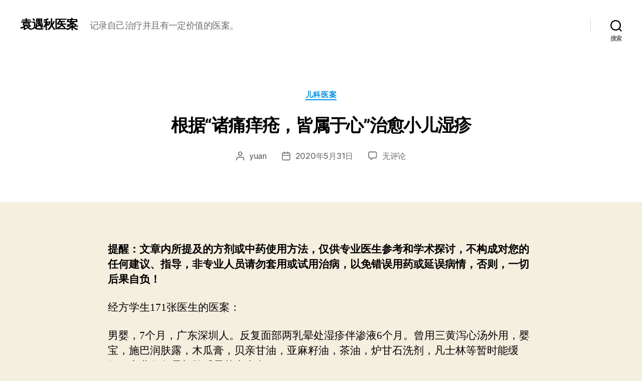

--- FILE ---
content_type: text/html; charset=UTF-8
request_url: http://case.yzftcm.com/archives/389.html
body_size: 12991
content:
<!DOCTYPE html>

<html class="no-js" lang="zh-Hans">

	<head>

		<meta charset="UTF-8">
		<meta name="viewport" content="width=device-width, initial-scale=1.0" >

		<link rel="profile" href="https://gmpg.org/xfn/11">

		<title>根据&ldquo;诸痛痒疮，皆属于心&rdquo;治愈小儿湿疹 &#8211; 袁遇秋医案</title>
<meta name='robots' content='noindex, nofollow' />
<link rel="alternate" type="application/rss+xml" title="袁遇秋医案 &raquo; Feed" href="http://case.yzftcm.com/feed" />
<link rel="alternate" type="application/rss+xml" title="袁遇秋医案 &raquo; 评论 Feed" href="http://case.yzftcm.com/comments/feed" />
<link rel="alternate" type="application/rss+xml" title="袁遇秋医案 &raquo; 根据&ldquo;诸痛痒疮，皆属于心&rdquo;治愈小儿湿疹 评论 Feed" href="http://case.yzftcm.com/archives/389.html/feed" />
<script>
window._wpemojiSettings = {"baseUrl":"https:\/\/s.w.org\/images\/core\/emoji\/14.0.0\/72x72\/","ext":".png","svgUrl":"https:\/\/s.w.org\/images\/core\/emoji\/14.0.0\/svg\/","svgExt":".svg","source":{"concatemoji":"http:\/\/case.yzftcm.com\/wp-includes\/js\/wp-emoji-release.min.js?ver=6.4.7"}};
/*! This file is auto-generated */
!function(i,n){var o,s,e;function c(e){try{var t={supportTests:e,timestamp:(new Date).valueOf()};sessionStorage.setItem(o,JSON.stringify(t))}catch(e){}}function p(e,t,n){e.clearRect(0,0,e.canvas.width,e.canvas.height),e.fillText(t,0,0);var t=new Uint32Array(e.getImageData(0,0,e.canvas.width,e.canvas.height).data),r=(e.clearRect(0,0,e.canvas.width,e.canvas.height),e.fillText(n,0,0),new Uint32Array(e.getImageData(0,0,e.canvas.width,e.canvas.height).data));return t.every(function(e,t){return e===r[t]})}function u(e,t,n){switch(t){case"flag":return n(e,"\ud83c\udff3\ufe0f\u200d\u26a7\ufe0f","\ud83c\udff3\ufe0f\u200b\u26a7\ufe0f")?!1:!n(e,"\ud83c\uddfa\ud83c\uddf3","\ud83c\uddfa\u200b\ud83c\uddf3")&&!n(e,"\ud83c\udff4\udb40\udc67\udb40\udc62\udb40\udc65\udb40\udc6e\udb40\udc67\udb40\udc7f","\ud83c\udff4\u200b\udb40\udc67\u200b\udb40\udc62\u200b\udb40\udc65\u200b\udb40\udc6e\u200b\udb40\udc67\u200b\udb40\udc7f");case"emoji":return!n(e,"\ud83e\udef1\ud83c\udffb\u200d\ud83e\udef2\ud83c\udfff","\ud83e\udef1\ud83c\udffb\u200b\ud83e\udef2\ud83c\udfff")}return!1}function f(e,t,n){var r="undefined"!=typeof WorkerGlobalScope&&self instanceof WorkerGlobalScope?new OffscreenCanvas(300,150):i.createElement("canvas"),a=r.getContext("2d",{willReadFrequently:!0}),o=(a.textBaseline="top",a.font="600 32px Arial",{});return e.forEach(function(e){o[e]=t(a,e,n)}),o}function t(e){var t=i.createElement("script");t.src=e,t.defer=!0,i.head.appendChild(t)}"undefined"!=typeof Promise&&(o="wpEmojiSettingsSupports",s=["flag","emoji"],n.supports={everything:!0,everythingExceptFlag:!0},e=new Promise(function(e){i.addEventListener("DOMContentLoaded",e,{once:!0})}),new Promise(function(t){var n=function(){try{var e=JSON.parse(sessionStorage.getItem(o));if("object"==typeof e&&"number"==typeof e.timestamp&&(new Date).valueOf()<e.timestamp+604800&&"object"==typeof e.supportTests)return e.supportTests}catch(e){}return null}();if(!n){if("undefined"!=typeof Worker&&"undefined"!=typeof OffscreenCanvas&&"undefined"!=typeof URL&&URL.createObjectURL&&"undefined"!=typeof Blob)try{var e="postMessage("+f.toString()+"("+[JSON.stringify(s),u.toString(),p.toString()].join(",")+"));",r=new Blob([e],{type:"text/javascript"}),a=new Worker(URL.createObjectURL(r),{name:"wpTestEmojiSupports"});return void(a.onmessage=function(e){c(n=e.data),a.terminate(),t(n)})}catch(e){}c(n=f(s,u,p))}t(n)}).then(function(e){for(var t in e)n.supports[t]=e[t],n.supports.everything=n.supports.everything&&n.supports[t],"flag"!==t&&(n.supports.everythingExceptFlag=n.supports.everythingExceptFlag&&n.supports[t]);n.supports.everythingExceptFlag=n.supports.everythingExceptFlag&&!n.supports.flag,n.DOMReady=!1,n.readyCallback=function(){n.DOMReady=!0}}).then(function(){return e}).then(function(){var e;n.supports.everything||(n.readyCallback(),(e=n.source||{}).concatemoji?t(e.concatemoji):e.wpemoji&&e.twemoji&&(t(e.twemoji),t(e.wpemoji)))}))}((window,document),window._wpemojiSettings);
</script>
<style id='wp-emoji-styles-inline-css'>

	img.wp-smiley, img.emoji {
		display: inline !important;
		border: none !important;
		box-shadow: none !important;
		height: 1em !important;
		width: 1em !important;
		margin: 0 0.07em !important;
		vertical-align: -0.1em !important;
		background: none !important;
		padding: 0 !important;
	}
</style>
<link rel='stylesheet' id='wp-block-library-css' href='http://case.yzftcm.com/wp-includes/css/dist/block-library/style.min.css?ver=6.4.7' media='all' />
<style id='classic-theme-styles-inline-css'>
/*! This file is auto-generated */
.wp-block-button__link{color:#fff;background-color:#32373c;border-radius:9999px;box-shadow:none;text-decoration:none;padding:calc(.667em + 2px) calc(1.333em + 2px);font-size:1.125em}.wp-block-file__button{background:#32373c;color:#fff;text-decoration:none}
</style>
<style id='global-styles-inline-css'>
body{--wp--preset--color--black: #000000;--wp--preset--color--cyan-bluish-gray: #abb8c3;--wp--preset--color--white: #ffffff;--wp--preset--color--pale-pink: #f78da7;--wp--preset--color--vivid-red: #cf2e2e;--wp--preset--color--luminous-vivid-orange: #ff6900;--wp--preset--color--luminous-vivid-amber: #fcb900;--wp--preset--color--light-green-cyan: #7bdcb5;--wp--preset--color--vivid-green-cyan: #00d084;--wp--preset--color--pale-cyan-blue: #8ed1fc;--wp--preset--color--vivid-cyan-blue: #0693e3;--wp--preset--color--vivid-purple: #9b51e0;--wp--preset--color--accent: #cd2653;--wp--preset--color--primary: #000000;--wp--preset--color--secondary: #6d6d6d;--wp--preset--color--subtle-background: #dcd7ca;--wp--preset--color--background: #f5efe0;--wp--preset--gradient--vivid-cyan-blue-to-vivid-purple: linear-gradient(135deg,rgba(6,147,227,1) 0%,rgb(155,81,224) 100%);--wp--preset--gradient--light-green-cyan-to-vivid-green-cyan: linear-gradient(135deg,rgb(122,220,180) 0%,rgb(0,208,130) 100%);--wp--preset--gradient--luminous-vivid-amber-to-luminous-vivid-orange: linear-gradient(135deg,rgba(252,185,0,1) 0%,rgba(255,105,0,1) 100%);--wp--preset--gradient--luminous-vivid-orange-to-vivid-red: linear-gradient(135deg,rgba(255,105,0,1) 0%,rgb(207,46,46) 100%);--wp--preset--gradient--very-light-gray-to-cyan-bluish-gray: linear-gradient(135deg,rgb(238,238,238) 0%,rgb(169,184,195) 100%);--wp--preset--gradient--cool-to-warm-spectrum: linear-gradient(135deg,rgb(74,234,220) 0%,rgb(151,120,209) 20%,rgb(207,42,186) 40%,rgb(238,44,130) 60%,rgb(251,105,98) 80%,rgb(254,248,76) 100%);--wp--preset--gradient--blush-light-purple: linear-gradient(135deg,rgb(255,206,236) 0%,rgb(152,150,240) 100%);--wp--preset--gradient--blush-bordeaux: linear-gradient(135deg,rgb(254,205,165) 0%,rgb(254,45,45) 50%,rgb(107,0,62) 100%);--wp--preset--gradient--luminous-dusk: linear-gradient(135deg,rgb(255,203,112) 0%,rgb(199,81,192) 50%,rgb(65,88,208) 100%);--wp--preset--gradient--pale-ocean: linear-gradient(135deg,rgb(255,245,203) 0%,rgb(182,227,212) 50%,rgb(51,167,181) 100%);--wp--preset--gradient--electric-grass: linear-gradient(135deg,rgb(202,248,128) 0%,rgb(113,206,126) 100%);--wp--preset--gradient--midnight: linear-gradient(135deg,rgb(2,3,129) 0%,rgb(40,116,252) 100%);--wp--preset--font-size--small: 18px;--wp--preset--font-size--medium: 20px;--wp--preset--font-size--large: 26.25px;--wp--preset--font-size--x-large: 42px;--wp--preset--font-size--normal: 21px;--wp--preset--font-size--larger: 32px;--wp--preset--spacing--20: 0.44rem;--wp--preset--spacing--30: 0.67rem;--wp--preset--spacing--40: 1rem;--wp--preset--spacing--50: 1.5rem;--wp--preset--spacing--60: 2.25rem;--wp--preset--spacing--70: 3.38rem;--wp--preset--spacing--80: 5.06rem;--wp--preset--shadow--natural: 6px 6px 9px rgba(0, 0, 0, 0.2);--wp--preset--shadow--deep: 12px 12px 50px rgba(0, 0, 0, 0.4);--wp--preset--shadow--sharp: 6px 6px 0px rgba(0, 0, 0, 0.2);--wp--preset--shadow--outlined: 6px 6px 0px -3px rgba(255, 255, 255, 1), 6px 6px rgba(0, 0, 0, 1);--wp--preset--shadow--crisp: 6px 6px 0px rgba(0, 0, 0, 1);}:where(.is-layout-flex){gap: 0.5em;}:where(.is-layout-grid){gap: 0.5em;}body .is-layout-flow > .alignleft{float: left;margin-inline-start: 0;margin-inline-end: 2em;}body .is-layout-flow > .alignright{float: right;margin-inline-start: 2em;margin-inline-end: 0;}body .is-layout-flow > .aligncenter{margin-left: auto !important;margin-right: auto !important;}body .is-layout-constrained > .alignleft{float: left;margin-inline-start: 0;margin-inline-end: 2em;}body .is-layout-constrained > .alignright{float: right;margin-inline-start: 2em;margin-inline-end: 0;}body .is-layout-constrained > .aligncenter{margin-left: auto !important;margin-right: auto !important;}body .is-layout-constrained > :where(:not(.alignleft):not(.alignright):not(.alignfull)){max-width: var(--wp--style--global--content-size);margin-left: auto !important;margin-right: auto !important;}body .is-layout-constrained > .alignwide{max-width: var(--wp--style--global--wide-size);}body .is-layout-flex{display: flex;}body .is-layout-flex{flex-wrap: wrap;align-items: center;}body .is-layout-flex > *{margin: 0;}body .is-layout-grid{display: grid;}body .is-layout-grid > *{margin: 0;}:where(.wp-block-columns.is-layout-flex){gap: 2em;}:where(.wp-block-columns.is-layout-grid){gap: 2em;}:where(.wp-block-post-template.is-layout-flex){gap: 1.25em;}:where(.wp-block-post-template.is-layout-grid){gap: 1.25em;}.has-black-color{color: var(--wp--preset--color--black) !important;}.has-cyan-bluish-gray-color{color: var(--wp--preset--color--cyan-bluish-gray) !important;}.has-white-color{color: var(--wp--preset--color--white) !important;}.has-pale-pink-color{color: var(--wp--preset--color--pale-pink) !important;}.has-vivid-red-color{color: var(--wp--preset--color--vivid-red) !important;}.has-luminous-vivid-orange-color{color: var(--wp--preset--color--luminous-vivid-orange) !important;}.has-luminous-vivid-amber-color{color: var(--wp--preset--color--luminous-vivid-amber) !important;}.has-light-green-cyan-color{color: var(--wp--preset--color--light-green-cyan) !important;}.has-vivid-green-cyan-color{color: var(--wp--preset--color--vivid-green-cyan) !important;}.has-pale-cyan-blue-color{color: var(--wp--preset--color--pale-cyan-blue) !important;}.has-vivid-cyan-blue-color{color: var(--wp--preset--color--vivid-cyan-blue) !important;}.has-vivid-purple-color{color: var(--wp--preset--color--vivid-purple) !important;}.has-black-background-color{background-color: var(--wp--preset--color--black) !important;}.has-cyan-bluish-gray-background-color{background-color: var(--wp--preset--color--cyan-bluish-gray) !important;}.has-white-background-color{background-color: var(--wp--preset--color--white) !important;}.has-pale-pink-background-color{background-color: var(--wp--preset--color--pale-pink) !important;}.has-vivid-red-background-color{background-color: var(--wp--preset--color--vivid-red) !important;}.has-luminous-vivid-orange-background-color{background-color: var(--wp--preset--color--luminous-vivid-orange) !important;}.has-luminous-vivid-amber-background-color{background-color: var(--wp--preset--color--luminous-vivid-amber) !important;}.has-light-green-cyan-background-color{background-color: var(--wp--preset--color--light-green-cyan) !important;}.has-vivid-green-cyan-background-color{background-color: var(--wp--preset--color--vivid-green-cyan) !important;}.has-pale-cyan-blue-background-color{background-color: var(--wp--preset--color--pale-cyan-blue) !important;}.has-vivid-cyan-blue-background-color{background-color: var(--wp--preset--color--vivid-cyan-blue) !important;}.has-vivid-purple-background-color{background-color: var(--wp--preset--color--vivid-purple) !important;}.has-black-border-color{border-color: var(--wp--preset--color--black) !important;}.has-cyan-bluish-gray-border-color{border-color: var(--wp--preset--color--cyan-bluish-gray) !important;}.has-white-border-color{border-color: var(--wp--preset--color--white) !important;}.has-pale-pink-border-color{border-color: var(--wp--preset--color--pale-pink) !important;}.has-vivid-red-border-color{border-color: var(--wp--preset--color--vivid-red) !important;}.has-luminous-vivid-orange-border-color{border-color: var(--wp--preset--color--luminous-vivid-orange) !important;}.has-luminous-vivid-amber-border-color{border-color: var(--wp--preset--color--luminous-vivid-amber) !important;}.has-light-green-cyan-border-color{border-color: var(--wp--preset--color--light-green-cyan) !important;}.has-vivid-green-cyan-border-color{border-color: var(--wp--preset--color--vivid-green-cyan) !important;}.has-pale-cyan-blue-border-color{border-color: var(--wp--preset--color--pale-cyan-blue) !important;}.has-vivid-cyan-blue-border-color{border-color: var(--wp--preset--color--vivid-cyan-blue) !important;}.has-vivid-purple-border-color{border-color: var(--wp--preset--color--vivid-purple) !important;}.has-vivid-cyan-blue-to-vivid-purple-gradient-background{background: var(--wp--preset--gradient--vivid-cyan-blue-to-vivid-purple) !important;}.has-light-green-cyan-to-vivid-green-cyan-gradient-background{background: var(--wp--preset--gradient--light-green-cyan-to-vivid-green-cyan) !important;}.has-luminous-vivid-amber-to-luminous-vivid-orange-gradient-background{background: var(--wp--preset--gradient--luminous-vivid-amber-to-luminous-vivid-orange) !important;}.has-luminous-vivid-orange-to-vivid-red-gradient-background{background: var(--wp--preset--gradient--luminous-vivid-orange-to-vivid-red) !important;}.has-very-light-gray-to-cyan-bluish-gray-gradient-background{background: var(--wp--preset--gradient--very-light-gray-to-cyan-bluish-gray) !important;}.has-cool-to-warm-spectrum-gradient-background{background: var(--wp--preset--gradient--cool-to-warm-spectrum) !important;}.has-blush-light-purple-gradient-background{background: var(--wp--preset--gradient--blush-light-purple) !important;}.has-blush-bordeaux-gradient-background{background: var(--wp--preset--gradient--blush-bordeaux) !important;}.has-luminous-dusk-gradient-background{background: var(--wp--preset--gradient--luminous-dusk) !important;}.has-pale-ocean-gradient-background{background: var(--wp--preset--gradient--pale-ocean) !important;}.has-electric-grass-gradient-background{background: var(--wp--preset--gradient--electric-grass) !important;}.has-midnight-gradient-background{background: var(--wp--preset--gradient--midnight) !important;}.has-small-font-size{font-size: var(--wp--preset--font-size--small) !important;}.has-medium-font-size{font-size: var(--wp--preset--font-size--medium) !important;}.has-large-font-size{font-size: var(--wp--preset--font-size--large) !important;}.has-x-large-font-size{font-size: var(--wp--preset--font-size--x-large) !important;}
.wp-block-navigation a:where(:not(.wp-element-button)){color: inherit;}
:where(.wp-block-post-template.is-layout-flex){gap: 1.25em;}:where(.wp-block-post-template.is-layout-grid){gap: 1.25em;}
:where(.wp-block-columns.is-layout-flex){gap: 2em;}:where(.wp-block-columns.is-layout-grid){gap: 2em;}
.wp-block-pullquote{font-size: 1.5em;line-height: 1.6;}
</style>
<link rel='stylesheet' id='twentytwenty-style-css' href='http://case.yzftcm.com/wp-content/themes/twentytwenty/style.css?ver=2.4' media='all' />
<style id='twentytwenty-style-inline-css'>
.color-accent,.color-accent-hover:hover,.color-accent-hover:focus,:root .has-accent-color,.has-drop-cap:not(:focus):first-letter,.wp-block-button.is-style-outline,a { color: #cd2653; }blockquote,.border-color-accent,.border-color-accent-hover:hover,.border-color-accent-hover:focus { border-color: #cd2653; }button,.button,.faux-button,.wp-block-button__link,.wp-block-file .wp-block-file__button,input[type="button"],input[type="reset"],input[type="submit"],.bg-accent,.bg-accent-hover:hover,.bg-accent-hover:focus,:root .has-accent-background-color,.comment-reply-link { background-color: #cd2653; }.fill-children-accent,.fill-children-accent * { fill: #cd2653; }body,.entry-title a,:root .has-primary-color { color: #000000; }:root .has-primary-background-color { background-color: #000000; }cite,figcaption,.wp-caption-text,.post-meta,.entry-content .wp-block-archives li,.entry-content .wp-block-categories li,.entry-content .wp-block-latest-posts li,.wp-block-latest-comments__comment-date,.wp-block-latest-posts__post-date,.wp-block-embed figcaption,.wp-block-image figcaption,.wp-block-pullquote cite,.comment-metadata,.comment-respond .comment-notes,.comment-respond .logged-in-as,.pagination .dots,.entry-content hr:not(.has-background),hr.styled-separator,:root .has-secondary-color { color: #6d6d6d; }:root .has-secondary-background-color { background-color: #6d6d6d; }pre,fieldset,input,textarea,table,table *,hr { border-color: #dcd7ca; }caption,code,code,kbd,samp,.wp-block-table.is-style-stripes tbody tr:nth-child(odd),:root .has-subtle-background-background-color { background-color: #dcd7ca; }.wp-block-table.is-style-stripes { border-bottom-color: #dcd7ca; }.wp-block-latest-posts.is-grid li { border-top-color: #dcd7ca; }:root .has-subtle-background-color { color: #dcd7ca; }body:not(.overlay-header) .primary-menu > li > a,body:not(.overlay-header) .primary-menu > li > .icon,.modal-menu a,.footer-menu a, .footer-widgets a:where(:not(.wp-block-button__link)),#site-footer .wp-block-button.is-style-outline,.wp-block-pullquote:before,.singular:not(.overlay-header) .entry-header a,.archive-header a,.header-footer-group .color-accent,.header-footer-group .color-accent-hover:hover { color: #cd2653; }.social-icons a,#site-footer button:not(.toggle),#site-footer .button,#site-footer .faux-button,#site-footer .wp-block-button__link,#site-footer .wp-block-file__button,#site-footer input[type="button"],#site-footer input[type="reset"],#site-footer input[type="submit"] { background-color: #cd2653; }.header-footer-group,body:not(.overlay-header) #site-header .toggle,.menu-modal .toggle { color: #000000; }body:not(.overlay-header) .primary-menu ul { background-color: #000000; }body:not(.overlay-header) .primary-menu > li > ul:after { border-bottom-color: #000000; }body:not(.overlay-header) .primary-menu ul ul:after { border-left-color: #000000; }.site-description,body:not(.overlay-header) .toggle-inner .toggle-text,.widget .post-date,.widget .rss-date,.widget_archive li,.widget_categories li,.widget cite,.widget_pages li,.widget_meta li,.widget_nav_menu li,.powered-by-wordpress,.to-the-top,.singular .entry-header .post-meta,.singular:not(.overlay-header) .entry-header .post-meta a { color: #6d6d6d; }.header-footer-group pre,.header-footer-group fieldset,.header-footer-group input,.header-footer-group textarea,.header-footer-group table,.header-footer-group table *,.footer-nav-widgets-wrapper,#site-footer,.menu-modal nav *,.footer-widgets-outer-wrapper,.footer-top { border-color: #dcd7ca; }.header-footer-group table caption,body:not(.overlay-header) .header-inner .toggle-wrapper::before { background-color: #dcd7ca; }
</style>
<link rel='stylesheet' id='twentytwenty-print-style-css' href='http://case.yzftcm.com/wp-content/themes/twentytwenty/print.css?ver=2.4' media='print' />
<script src="http://case.yzftcm.com/wp-content/themes/twentytwenty/assets/js/index.js?ver=2.4" id="twentytwenty-js-js" defer data-wp-strategy="defer"></script>
<link rel="https://api.w.org/" href="http://case.yzftcm.com/wp-json/" /><link rel="alternate" type="application/json" href="http://case.yzftcm.com/wp-json/wp/v2/posts/389" /><link rel="EditURI" type="application/rsd+xml" title="RSD" href="http://case.yzftcm.com/xmlrpc.php?rsd" />
<meta name="generator" content="WordPress 6.4.7" />
<link rel="canonical" href="http://case.yzftcm.com/archives/389.html" />
<link rel='shortlink' href='http://case.yzftcm.com/?p=389' />
<link rel="alternate" type="application/json+oembed" href="http://case.yzftcm.com/wp-json/oembed/1.0/embed?url=http%3A%2F%2Fcase.yzftcm.com%2Farchives%2F389.html" />
<link rel="alternate" type="text/xml+oembed" href="http://case.yzftcm.com/wp-json/oembed/1.0/embed?url=http%3A%2F%2Fcase.yzftcm.com%2Farchives%2F389.html&#038;format=xml" />
	<script>document.documentElement.className = document.documentElement.className.replace( 'no-js', 'js' );</script>
			<style id="wp-custom-css">
			.entry-content > *:not(.alignwide):not(.alignfull):not(.alignleft):not(.alignright):not(.is-style-wide) {
	max-width: 85rem;
	width: calc(100% - 4rem);
}
@media (min-width: 700px){
h2.entry-title {
    font-size: 3rem;
}
	h1, .heading-size-1 {
    font-size: 3.5rem;
}
}
h3{
	font-size: 2.5rem;
}
blockquote {
    color: grey;
}
.comment-reply-title {
    font-size: 3rem;

}
a {
    color: #0693e3;
    text-decoration: underline;
}		</style>
		
	</head>

	<body class="post-template-default single single-post postid-389 single-format-standard wp-embed-responsive singular enable-search-modal missing-post-thumbnail has-single-pagination showing-comments show-avatars footer-top-visible">

		<a class="skip-link screen-reader-text" href="#site-content">跳至内容</a>
		<header id="site-header" class="header-footer-group">

			<div class="header-inner section-inner">

				<div class="header-titles-wrapper">

					
						<button class="toggle search-toggle mobile-search-toggle" data-toggle-target=".search-modal" data-toggle-body-class="showing-search-modal" data-set-focus=".search-modal .search-field" aria-expanded="false">
							<span class="toggle-inner">
								<span class="toggle-icon">
									<svg class="svg-icon" aria-hidden="true" role="img" focusable="false" xmlns="http://www.w3.org/2000/svg" width="23" height="23" viewBox="0 0 23 23"><path d="M38.710696,48.0601792 L43,52.3494831 L41.3494831,54 L37.0601792,49.710696 C35.2632422,51.1481185 32.9839107,52.0076499 30.5038249,52.0076499 C24.7027226,52.0076499 20,47.3049272 20,41.5038249 C20,35.7027226 24.7027226,31 30.5038249,31 C36.3049272,31 41.0076499,35.7027226 41.0076499,41.5038249 C41.0076499,43.9839107 40.1481185,46.2632422 38.710696,48.0601792 Z M36.3875844,47.1716785 C37.8030221,45.7026647 38.6734666,43.7048964 38.6734666,41.5038249 C38.6734666,36.9918565 35.0157934,33.3341833 30.5038249,33.3341833 C25.9918565,33.3341833 22.3341833,36.9918565 22.3341833,41.5038249 C22.3341833,46.0157934 25.9918565,49.6734666 30.5038249,49.6734666 C32.7048964,49.6734666 34.7026647,48.8030221 36.1716785,47.3875844 C36.2023931,47.347638 36.2360451,47.3092237 36.2726343,47.2726343 C36.3092237,47.2360451 36.347638,47.2023931 36.3875844,47.1716785 Z" transform="translate(-20 -31)" /></svg>								</span>
								<span class="toggle-text">搜索</span>
							</span>
						</button><!-- .search-toggle -->

					
					<div class="header-titles">

						<div class="site-title faux-heading"><a href="http://case.yzftcm.com/">袁遇秋医案</a></div><div class="site-description">记录自己治疗并且有一定价值的医案。</div><!-- .site-description -->
					</div><!-- .header-titles -->

					<button class="toggle nav-toggle mobile-nav-toggle" data-toggle-target=".menu-modal"  data-toggle-body-class="showing-menu-modal" aria-expanded="false" data-set-focus=".close-nav-toggle">
						<span class="toggle-inner">
							<span class="toggle-icon">
								<svg class="svg-icon" aria-hidden="true" role="img" focusable="false" xmlns="http://www.w3.org/2000/svg" width="26" height="7" viewBox="0 0 26 7"><path fill-rule="evenodd" d="M332.5,45 C330.567003,45 329,43.4329966 329,41.5 C329,39.5670034 330.567003,38 332.5,38 C334.432997,38 336,39.5670034 336,41.5 C336,43.4329966 334.432997,45 332.5,45 Z M342,45 C340.067003,45 338.5,43.4329966 338.5,41.5 C338.5,39.5670034 340.067003,38 342,38 C343.932997,38 345.5,39.5670034 345.5,41.5 C345.5,43.4329966 343.932997,45 342,45 Z M351.5,45 C349.567003,45 348,43.4329966 348,41.5 C348,39.5670034 349.567003,38 351.5,38 C353.432997,38 355,39.5670034 355,41.5 C355,43.4329966 353.432997,45 351.5,45 Z" transform="translate(-329 -38)" /></svg>							</span>
							<span class="toggle-text">菜单</span>
						</span>
					</button><!-- .nav-toggle -->

				</div><!-- .header-titles-wrapper -->

				<div class="header-navigation-wrapper">

					
							<nav class="primary-menu-wrapper" aria-label="水平">

								<ul class="primary-menu reset-list-style">

								
								</ul>

							</nav><!-- .primary-menu-wrapper -->

						
						<div class="header-toggles hide-no-js">

						
							<div class="toggle-wrapper search-toggle-wrapper">

								<button class="toggle search-toggle desktop-search-toggle" data-toggle-target=".search-modal" data-toggle-body-class="showing-search-modal" data-set-focus=".search-modal .search-field" aria-expanded="false">
									<span class="toggle-inner">
										<svg class="svg-icon" aria-hidden="true" role="img" focusable="false" xmlns="http://www.w3.org/2000/svg" width="23" height="23" viewBox="0 0 23 23"><path d="M38.710696,48.0601792 L43,52.3494831 L41.3494831,54 L37.0601792,49.710696 C35.2632422,51.1481185 32.9839107,52.0076499 30.5038249,52.0076499 C24.7027226,52.0076499 20,47.3049272 20,41.5038249 C20,35.7027226 24.7027226,31 30.5038249,31 C36.3049272,31 41.0076499,35.7027226 41.0076499,41.5038249 C41.0076499,43.9839107 40.1481185,46.2632422 38.710696,48.0601792 Z M36.3875844,47.1716785 C37.8030221,45.7026647 38.6734666,43.7048964 38.6734666,41.5038249 C38.6734666,36.9918565 35.0157934,33.3341833 30.5038249,33.3341833 C25.9918565,33.3341833 22.3341833,36.9918565 22.3341833,41.5038249 C22.3341833,46.0157934 25.9918565,49.6734666 30.5038249,49.6734666 C32.7048964,49.6734666 34.7026647,48.8030221 36.1716785,47.3875844 C36.2023931,47.347638 36.2360451,47.3092237 36.2726343,47.2726343 C36.3092237,47.2360451 36.347638,47.2023931 36.3875844,47.1716785 Z" transform="translate(-20 -31)" /></svg>										<span class="toggle-text">搜索</span>
									</span>
								</button><!-- .search-toggle -->

							</div>

							
						</div><!-- .header-toggles -->
						
				</div><!-- .header-navigation-wrapper -->

			</div><!-- .header-inner -->

			<div class="search-modal cover-modal header-footer-group" data-modal-target-string=".search-modal" role="dialog" aria-modal="true" aria-label="Search">

	<div class="search-modal-inner modal-inner">

		<div class="section-inner">

			<form role="search" aria-label="搜索：" method="get" class="search-form" action="http://case.yzftcm.com/">
	<label for="search-form-1">
		<span class="screen-reader-text">
			搜索：		</span>
		<input type="search" id="search-form-1" class="search-field" placeholder="搜索&hellip;" value="" name="s" />
	</label>
	<input type="submit" class="search-submit" value="搜索" />
</form>

			<button class="toggle search-untoggle close-search-toggle fill-children-current-color" data-toggle-target=".search-modal" data-toggle-body-class="showing-search-modal" data-set-focus=".search-modal .search-field">
				<span class="screen-reader-text">
					关闭搜索				</span>
				<svg class="svg-icon" aria-hidden="true" role="img" focusable="false" xmlns="http://www.w3.org/2000/svg" width="16" height="16" viewBox="0 0 16 16"><polygon fill="" fill-rule="evenodd" points="6.852 7.649 .399 1.195 1.445 .149 7.899 6.602 14.352 .149 15.399 1.195 8.945 7.649 15.399 14.102 14.352 15.149 7.899 8.695 1.445 15.149 .399 14.102" /></svg>			</button><!-- .search-toggle -->

		</div><!-- .section-inner -->

	</div><!-- .search-modal-inner -->

</div><!-- .menu-modal -->

		</header><!-- #site-header -->

		
<div class="menu-modal cover-modal header-footer-group" data-modal-target-string=".menu-modal">

	<div class="menu-modal-inner modal-inner">

		<div class="menu-wrapper section-inner">

			<div class="menu-top">

				<button class="toggle close-nav-toggle fill-children-current-color" data-toggle-target=".menu-modal" data-toggle-body-class="showing-menu-modal" data-set-focus=".menu-modal">
					<span class="toggle-text">关闭菜单</span>
					<svg class="svg-icon" aria-hidden="true" role="img" focusable="false" xmlns="http://www.w3.org/2000/svg" width="16" height="16" viewBox="0 0 16 16"><polygon fill="" fill-rule="evenodd" points="6.852 7.649 .399 1.195 1.445 .149 7.899 6.602 14.352 .149 15.399 1.195 8.945 7.649 15.399 14.102 14.352 15.149 7.899 8.695 1.445 15.149 .399 14.102" /></svg>				</button><!-- .nav-toggle -->

				
					<nav class="mobile-menu" aria-label="移动设备">

						<ul class="modal-menu reset-list-style">

						
						</ul>

					</nav>

					
			</div><!-- .menu-top -->

			<div class="menu-bottom">

				
			</div><!-- .menu-bottom -->

		</div><!-- .menu-wrapper -->

	</div><!-- .menu-modal-inner -->

</div><!-- .menu-modal -->

<main id="site-content">

	
<article class="post-389 post type-post status-publish format-standard hentry category-erke tag-19" id="post-389">

	
<header class="entry-header has-text-align-center header-footer-group">

	<div class="entry-header-inner section-inner medium">

		
			<div class="entry-categories">
				<span class="screen-reader-text">
					分类				</span>
				<div class="entry-categories-inner">
					<a href="http://case.yzftcm.com/category/othercases/erke" rel="category tag">儿科医案</a>				</div><!-- .entry-categories-inner -->
			</div><!-- .entry-categories -->

			<h1 class="entry-title">根据&ldquo;诸痛痒疮，皆属于心&rdquo;治愈小儿湿疹</h1>
		<div class="post-meta-wrapper post-meta-single post-meta-single-top">

			<ul class="post-meta">

									<li class="post-author meta-wrapper">
						<span class="meta-icon">
							<span class="screen-reader-text">
								文章作者							</span>
							<svg class="svg-icon" aria-hidden="true" role="img" focusable="false" xmlns="http://www.w3.org/2000/svg" width="18" height="20" viewBox="0 0 18 20"><path fill="" d="M18,19 C18,19.5522847 17.5522847,20 17,20 C16.4477153,20 16,19.5522847 16,19 L16,17 C16,15.3431458 14.6568542,14 13,14 L5,14 C3.34314575,14 2,15.3431458 2,17 L2,19 C2,19.5522847 1.55228475,20 1,20 C0.44771525,20 0,19.5522847 0,19 L0,17 C0,14.2385763 2.23857625,12 5,12 L13,12 C15.7614237,12 18,14.2385763 18,17 L18,19 Z M9,10 C6.23857625,10 4,7.76142375 4,5 C4,2.23857625 6.23857625,0 9,0 C11.7614237,0 14,2.23857625 14,5 C14,7.76142375 11.7614237,10 9,10 Z M9,8 C10.6568542,8 12,6.65685425 12,5 C12,3.34314575 10.6568542,2 9,2 C7.34314575,2 6,3.34314575 6,5 C6,6.65685425 7.34314575,8 9,8 Z" /></svg>						</span>
						<span class="meta-text">
							<a href="http://case.yzftcm.com/archives/author/yuan">yuan</a>						</span>
					</li>
										<li class="post-date meta-wrapper">
						<span class="meta-icon">
							<span class="screen-reader-text">
								发布日期							</span>
							<svg class="svg-icon" aria-hidden="true" role="img" focusable="false" xmlns="http://www.w3.org/2000/svg" width="18" height="19" viewBox="0 0 18 19"><path fill="" d="M4.60069444,4.09375 L3.25,4.09375 C2.47334957,4.09375 1.84375,4.72334957 1.84375,5.5 L1.84375,7.26736111 L16.15625,7.26736111 L16.15625,5.5 C16.15625,4.72334957 15.5266504,4.09375 14.75,4.09375 L13.3993056,4.09375 L13.3993056,4.55555556 C13.3993056,5.02154581 13.0215458,5.39930556 12.5555556,5.39930556 C12.0895653,5.39930556 11.7118056,5.02154581 11.7118056,4.55555556 L11.7118056,4.09375 L6.28819444,4.09375 L6.28819444,4.55555556 C6.28819444,5.02154581 5.9104347,5.39930556 5.44444444,5.39930556 C4.97845419,5.39930556 4.60069444,5.02154581 4.60069444,4.55555556 L4.60069444,4.09375 Z M6.28819444,2.40625 L11.7118056,2.40625 L11.7118056,1 C11.7118056,0.534009742 12.0895653,0.15625 12.5555556,0.15625 C13.0215458,0.15625 13.3993056,0.534009742 13.3993056,1 L13.3993056,2.40625 L14.75,2.40625 C16.4586309,2.40625 17.84375,3.79136906 17.84375,5.5 L17.84375,15.875 C17.84375,17.5836309 16.4586309,18.96875 14.75,18.96875 L3.25,18.96875 C1.54136906,18.96875 0.15625,17.5836309 0.15625,15.875 L0.15625,5.5 C0.15625,3.79136906 1.54136906,2.40625 3.25,2.40625 L4.60069444,2.40625 L4.60069444,1 C4.60069444,0.534009742 4.97845419,0.15625 5.44444444,0.15625 C5.9104347,0.15625 6.28819444,0.534009742 6.28819444,1 L6.28819444,2.40625 Z M1.84375,8.95486111 L1.84375,15.875 C1.84375,16.6516504 2.47334957,17.28125 3.25,17.28125 L14.75,17.28125 C15.5266504,17.28125 16.15625,16.6516504 16.15625,15.875 L16.15625,8.95486111 L1.84375,8.95486111 Z" /></svg>						</span>
						<span class="meta-text">
							<a href="http://case.yzftcm.com/archives/389.html">2020年5月31日</a>
						</span>
					</li>
										<li class="post-comment-link meta-wrapper">
						<span class="meta-icon">
							<svg class="svg-icon" aria-hidden="true" role="img" focusable="false" xmlns="http://www.w3.org/2000/svg" width="19" height="19" viewBox="0 0 19 19"><path d="M9.43016863,13.2235931 C9.58624731,13.094699 9.7823475,13.0241935 9.98476849,13.0241935 L15.0564516,13.0241935 C15.8581553,13.0241935 16.5080645,12.3742843 16.5080645,11.5725806 L16.5080645,3.44354839 C16.5080645,2.64184472 15.8581553,1.99193548 15.0564516,1.99193548 L3.44354839,1.99193548 C2.64184472,1.99193548 1.99193548,2.64184472 1.99193548,3.44354839 L1.99193548,11.5725806 C1.99193548,12.3742843 2.64184472,13.0241935 3.44354839,13.0241935 L5.76612903,13.0241935 C6.24715123,13.0241935 6.63709677,13.4141391 6.63709677,13.8951613 L6.63709677,15.5301903 L9.43016863,13.2235931 Z M3.44354839,14.766129 C1.67980032,14.766129 0.25,13.3363287 0.25,11.5725806 L0.25,3.44354839 C0.25,1.67980032 1.67980032,0.25 3.44354839,0.25 L15.0564516,0.25 C16.8201997,0.25 18.25,1.67980032 18.25,3.44354839 L18.25,11.5725806 C18.25,13.3363287 16.8201997,14.766129 15.0564516,14.766129 L10.2979143,14.766129 L6.32072889,18.0506004 C5.75274472,18.5196577 4.89516129,18.1156602 4.89516129,17.3790323 L4.89516129,14.766129 L3.44354839,14.766129 Z" /></svg>						</span>
						<span class="meta-text">
							<a href="http://case.yzftcm.com/archives/389.html#respond"><span class="screen-reader-text">根据&ldquo;诸痛痒疮，皆属于心&rdquo;治愈小儿湿疹</span>无评论</a>						</span>
					</li>
					
			</ul><!-- .post-meta -->

		</div><!-- .post-meta-wrapper -->

		
	</div><!-- .entry-header-inner -->

</header><!-- .entry-header -->

	<div class="post-inner thin ">

		<div class="entry-content">
<p><strong>提醒：文章内所提及的方剂或中药使用方法，仅供专业医生参考和学术探讨，不构成对您的任何建议、指导，非专业人员请勿套用或试用治病，以免错误用药或延误病情，否则，一切后果自负！</strong>
			<p>经方学生171张医生的医案：</p>
<p>男婴，7个月，广东深圳人。反复面部两乳晕处湿疹伴渗液6个月。曾用三黄泻心汤外用，婴宝，施巴润肤露，木瓜膏，贝亲甘油，亚麻籽油，茶油，炉甘石洗剂，凡士林等暂时能缓解，京儿修复霜加肤乐霜基本痊愈。</p>
<p>一个月后无明显诱因爆发，脸上渗液增多，使用京儿无效。</p>
<p><strong>2020年5月24日</strong></p>
<p>舌苔白厚腻滑苔，大便糊状，昨天两次，基本每二天到一天一次。病因，之前也是喝了之前奶泡米糊爆发，以为是时间久。这次估计是五月份的急冻奶。</p>
<p>健脾胃试试，参苓白术颗粒。</p>
<p><strong>5月26日</strong></p>
<p>参苓白术散，小孩吃了一次，不吃吐出没服。根据“诸痛痒疮，皆属于心”，予导赤散，生地木通淡竹叶生甘草各6克，3剂。</p>
<p><strong>5月31日</strong></p>
<p>基本痊愈。</p>
<p></p>
<p><strong>遇秋按：</strong>儿科属于哑科，信息很有限，辩证很多时候要靠猜。同时，能不能把药喝进去，最为重要。</p>
<p></p>
<p>治疗前（5月24日拍摄）：</p>
<p><img fetchpriority="high" decoding="async" width="800" height="1278" title="171-01-20200531" style="border: 0px currentcolor; border-image: none; display: inline; background-image: none;" alt="171-01-20200531" src="http://case.yzftcm.com/wp-content/uploads/2020/05/171-01-20200531.jpg" border="0"></p>
<p>治疗后：</p>
<p><img decoding="async" width="800" height="1176" title="171-02-20200531" style="border: 0px currentcolor; border-image: none; display: inline; background-image: none;" alt="171-02-20200531" src="http://case.yzftcm.com/wp-content/uploads/2020/05/171-02-20200531.jpg" border="0"></p>
			<!--如果是页面，显示这些内容-->
						<div class="section-inner">
<hr>
				<p><strong>医案说明：</strong></p>
				<p>1.所有的医案均为袁遇秋或其学生自己治疗的医案。</p>
				<p>2.有的医案比较早治疗，但反馈比较慢，所以发布时间比较晚。有的医案比较后来治疗，但是反馈比较快，所以发布时间早。医案的整理发布时间和医案的治疗时间，这个先后不能说明什么。</p>
				<p>3.同一个疾病可能有多个治疗方案，遇秋采用的只是其中之一，不是唯一，也不一定是最佳的方案，仅供参考。</p>

				<hr>
				<p><strong>欢迎学习袁遇秋中医课程</strong>
				</p>
				<p><a href="http://yzftcm.com/kecheng/1.html" target="_blank">1.经方课程</a>
				</p>
				<p><a href="http://yzftcm.com/kecheng/4.html" target="_blank">2.临证中药课程</a>
				</p>
				<p><a href="http://yzftcm.com/kecheng/2.html" target="_blank">3.实用针灸课程</a>
				</p>



			</div>
			<!-- .post-inner -->

					</div><!-- .entry-content -->

	</div><!-- .post-inner -->

	<div class="section-inner">
		
		<div class="post-meta-wrapper post-meta-single post-meta-single-bottom">

			<ul class="post-meta">

									<li class="post-tags meta-wrapper">
						<span class="meta-icon">
							<span class="screen-reader-text">
								标签							</span>
							<svg class="svg-icon" aria-hidden="true" role="img" focusable="false" xmlns="http://www.w3.org/2000/svg" width="18" height="18" viewBox="0 0 18 18"><path fill="" d="M15.4496399,8.42490555 L8.66109799,1.63636364 L1.63636364,1.63636364 L1.63636364,8.66081885 L8.42522727,15.44178 C8.57869221,15.5954158 8.78693789,15.6817418 9.00409091,15.6817418 C9.22124393,15.6817418 9.42948961,15.5954158 9.58327627,15.4414581 L15.4486339,9.57610048 C15.7651495,9.25692435 15.7649133,8.74206554 15.4496399,8.42490555 Z M16.6084423,10.7304545 L10.7406818,16.59822 C10.280287,17.0591273 9.65554997,17.3181054 9.00409091,17.3181054 C8.35263185,17.3181054 7.72789481,17.0591273 7.26815877,16.5988788 L0.239976954,9.57887876 C0.0863319284,9.4254126 0,9.21716044 0,9 L0,0.818181818 C0,0.366312477 0.366312477,0 0.818181818,0 L9,0 C9.21699531,0 9.42510306,0.0862010512 9.57854191,0.239639906 L16.6084423,7.26954545 C17.5601275,8.22691012 17.5601275,9.77308988 16.6084423,10.7304545 Z M5,6 C4.44771525,6 4,5.55228475 4,5 C4,4.44771525 4.44771525,4 5,4 C5.55228475,4 6,4.44771525 6,5 C6,5.55228475 5.55228475,6 5,6 Z" /></svg>						</span>
						<span class="meta-text">
							<a href="http://case.yzftcm.com/tag/%e6%b9%bf%e7%96%b9" rel="tag">湿疹</a>						</span>
					</li>
					
			</ul><!-- .post-meta -->

		</div><!-- .post-meta-wrapper -->

		
	</div><!-- .section-inner -->

	
	<nav class="pagination-single section-inner" aria-label="文章">

		<hr class="styled-separator is-style-wide" aria-hidden="true" />

		<div class="pagination-single-inner">

			
				<a class="previous-post" href="http://case.yzftcm.com/archives/383.html">
					<span class="arrow" aria-hidden="true">&larr;</span>
					<span class="title"><span class="title-inner">大腿及臀部出现疼痛、皮疹的老年女性</span></span>
				</a>

				
				<a class="next-post" href="http://case.yzftcm.com/archives/391.html">
					<span class="arrow" aria-hidden="true">&rarr;</span>
						<span class="title"><span class="title-inner">起床就咳嗽、呕吐的小男孩</span></span>
				</a>
				
		</div><!-- .pagination-single-inner -->

		<hr class="styled-separator is-style-wide" aria-hidden="true" />

	</nav><!-- .pagination-single -->

	
		<div class="comments-wrapper section-inner">

				<div id="respond" class="comment-respond">
		<h2 id="reply-title" class="comment-reply-title">发表回复 <small><a rel="nofollow" id="cancel-comment-reply-link" href="/archives/389.html#respond" style="display:none;">取消回复</a></small></h2><p class="must-log-in">要发表评论，您必须先<a href="http://case.yzftcm.com/wp-login.php?redirect_to=http%3A%2F%2Fcase.yzftcm.com%2Farchives%2F389.html">登录</a>。</p>	</div><!-- #respond -->
	
		</div><!-- .comments-wrapper -->

		
</article><!-- .post -->

</main><!-- #site-content -->


	<div class="footer-nav-widgets-wrapper header-footer-group">

		<div class="footer-inner section-inner">

			
			
				<aside class="footer-widgets-outer-wrapper">

					<div class="footer-widgets-wrapper">

						
							<div class="footer-widgets column-one grid-item">
								<div class="widget widget_categories"><div class="widget-content"><h2 class="widget-title subheading heading-size-3">分类</h2><nav aria-label="分类">
			<ul>
					<li class="cat-item cat-item-1"><a href="http://case.yzftcm.com/category/uncategorized">未分类</a>
</li>
	<li class="cat-item cat-item-2"><a href="http://case.yzftcm.com/category/jingfang">经方医案</a>
<ul class='children'>
	<li class="cat-item cat-item-9"><a href="http://case.yzftcm.com/category/jingfang/jf-zhidao">教学指导医案</a>
</li>
	<li class="cat-item cat-item-5"><a href="http://case.yzftcm.com/category/jingfang/jf-erke">经方儿科医案</a>
</li>
	<li class="cat-item cat-item-3"><a href="http://case.yzftcm.com/category/jingfang/jf-neike">经方内科医案</a>
</li>
	<li class="cat-item cat-item-6"><a href="http://case.yzftcm.com/category/jingfang/jf-waike">经方外科医案</a>
</li>
	<li class="cat-item cat-item-8"><a href="http://case.yzftcm.com/category/jingfang/jf-xuesheng">经方学生医案</a>
</li>
	<li class="cat-item cat-item-18"><a href="http://case.yzftcm.com/category/jingfang/jf-laonian">经方老年医案</a>
</li>
</ul>
</li>
	<li class="cat-item cat-item-10"><a href="http://case.yzftcm.com/category/othercases">非经方医案</a>
<ul class='children'>
	<li class="cat-item cat-item-14"><a href="http://case.yzftcm.com/category/othercases/erke">儿科医案</a>
</li>
	<li class="cat-item cat-item-12"><a href="http://case.yzftcm.com/category/othercases/neike">内科医案</a>
</li>
	<li class="cat-item cat-item-17"><a href="http://case.yzftcm.com/category/othercases/shibai">失败医案</a>
</li>
	<li class="cat-item cat-item-13"><a href="http://case.yzftcm.com/category/othercases/fuke">妇科医案</a>
</li>
	<li class="cat-item cat-item-16"><a href="http://case.yzftcm.com/category/othercases/aizheng">癌症医案</a>
</li>
	<li class="cat-item cat-item-15"><a href="http://case.yzftcm.com/category/othercases/laonian">老年医案</a>
</li>
</ul>
</li>
			</ul>

			</nav></div></div><div class="widget widget_search"><div class="widget-content"><form role="search"  method="get" class="search-form" action="http://case.yzftcm.com/">
	<label for="search-form-2">
		<span class="screen-reader-text">
			搜索：		</span>
		<input type="search" id="search-form-2" class="search-field" placeholder="搜索&hellip;" value="" name="s" />
	</label>
	<input type="submit" class="search-submit" value="搜索" />
</form>
</div></div>
		<div class="widget widget_recent_entries"><div class="widget-content">
		<h2 class="widget-title subheading heading-size-3">近期文章</h2><nav aria-label="近期文章">
		<ul>
											<li>
					<a href="http://case.yzftcm.com/archives/464.html">咽痛，口干口苦，睡眠差</a>
											<span class="post-date">2023年11月15日</span>
									</li>
											<li>
					<a href="http://case.yzftcm.com/archives/462.html">增高处方</a>
											<span class="post-date">2023年11月15日</span>
									</li>
											<li>
					<a href="http://case.yzftcm.com/archives/458.html">1504吕医生加入医案群的5个医案</a>
											<span class="post-date">2023年3月22日</span>
									</li>
											<li>
					<a href="http://case.yzftcm.com/archives/457.html">经方学生69入医案群的5个医案</a>
											<span class="post-date">2023年3月21日</span>
									</li>
											<li>
					<a href="http://case.yzftcm.com/archives/449.html">进食时想呕吐的老太太</a>
											<span class="post-date">2021年11月8日</span>
									</li>
					</ul>

		</nav></div></div><div class="widget widget_archive"><div class="widget-content"><h2 class="widget-title subheading heading-size-3">归档</h2>		<label class="screen-reader-text" for="archives-dropdown-2">归档</label>
		<select id="archives-dropdown-2" name="archive-dropdown">
			
			<option value="">选择月份</option>
				<option value='http://case.yzftcm.com/archives/date/2023/11'> 2023 年 11 月 &nbsp;(2)</option>
	<option value='http://case.yzftcm.com/archives/date/2023/03'> 2023 年 3 月 &nbsp;(2)</option>
	<option value='http://case.yzftcm.com/archives/date/2021/11'> 2021 年 11 月 &nbsp;(1)</option>
	<option value='http://case.yzftcm.com/archives/date/2021/10'> 2021 年 10 月 &nbsp;(3)</option>
	<option value='http://case.yzftcm.com/archives/date/2021/09'> 2021 年 9 月 &nbsp;(2)</option>
	<option value='http://case.yzftcm.com/archives/date/2021/08'> 2021 年 8 月 &nbsp;(3)</option>
	<option value='http://case.yzftcm.com/archives/date/2021/07'> 2021 年 7 月 &nbsp;(1)</option>
	<option value='http://case.yzftcm.com/archives/date/2021/06'> 2021 年 6 月 &nbsp;(1)</option>
	<option value='http://case.yzftcm.com/archives/date/2021/05'> 2021 年 5 月 &nbsp;(1)</option>
	<option value='http://case.yzftcm.com/archives/date/2021/04'> 2021 年 4 月 &nbsp;(1)</option>
	<option value='http://case.yzftcm.com/archives/date/2020/08'> 2020 年 8 月 &nbsp;(1)</option>
	<option value='http://case.yzftcm.com/archives/date/2020/07'> 2020 年 7 月 &nbsp;(3)</option>
	<option value='http://case.yzftcm.com/archives/date/2020/06'> 2020 年 6 月 &nbsp;(6)</option>
	<option value='http://case.yzftcm.com/archives/date/2020/05'> 2020 年 5 月 &nbsp;(3)</option>
	<option value='http://case.yzftcm.com/archives/date/2020/03'> 2020 年 3 月 &nbsp;(1)</option>
	<option value='http://case.yzftcm.com/archives/date/2020/01'> 2020 年 1 月 &nbsp;(1)</option>
	<option value='http://case.yzftcm.com/archives/date/2019/12'> 2019 年 12 月 &nbsp;(10)</option>
	<option value='http://case.yzftcm.com/archives/date/2019/11'> 2019 年 11 月 &nbsp;(4)</option>
	<option value='http://case.yzftcm.com/archives/date/2019/10'> 2019 年 10 月 &nbsp;(24)</option>
	<option value='http://case.yzftcm.com/archives/date/2019/09'> 2019 年 9 月 &nbsp;(27)</option>
	<option value='http://case.yzftcm.com/archives/date/2019/08'> 2019 年 8 月 &nbsp;(11)</option>
	<option value='http://case.yzftcm.com/archives/date/2019/07'> 2019 年 7 月 &nbsp;(7)</option>
	<option value='http://case.yzftcm.com/archives/date/2019/05'> 2019 年 5 月 &nbsp;(20)</option>
	<option value='http://case.yzftcm.com/archives/date/2019/04'> 2019 年 4 月 &nbsp;(12)</option>
	<option value='http://case.yzftcm.com/archives/date/2019/03'> 2019 年 3 月 &nbsp;(8)</option>
	<option value='http://case.yzftcm.com/archives/date/2019/02'> 2019 年 2 月 &nbsp;(93)</option>
	<option value='http://case.yzftcm.com/archives/date/2019/01'> 2019 年 1 月 &nbsp;(31)</option>
	<option value='http://case.yzftcm.com/archives/date/2018/12'> 2018 年 12 月 &nbsp;(11)</option>
	<option value='http://case.yzftcm.com/archives/date/2018/11'> 2018 年 11 月 &nbsp;(47)</option>
	<option value='http://case.yzftcm.com/archives/date/2018/10'> 2018 年 10 月 &nbsp;(3)</option>
	<option value='http://case.yzftcm.com/archives/date/2018/08'> 2018 年 8 月 &nbsp;(2)</option>
	<option value='http://case.yzftcm.com/archives/date/2018/07'> 2018 年 7 月 &nbsp;(1)</option>
	<option value='http://case.yzftcm.com/archives/date/2017/11'> 2017 年 11 月 &nbsp;(3)</option>
	<option value='http://case.yzftcm.com/archives/date/2017/09'> 2017 年 9 月 &nbsp;(2)</option>
	<option value='http://case.yzftcm.com/archives/date/2017/08'> 2017 年 8 月 &nbsp;(1)</option>
	<option value='http://case.yzftcm.com/archives/date/2017/07'> 2017 年 7 月 &nbsp;(3)</option>
	<option value='http://case.yzftcm.com/archives/date/2017/05'> 2017 年 5 月 &nbsp;(2)</option>
	<option value='http://case.yzftcm.com/archives/date/2017/04'> 2017 年 4 月 &nbsp;(2)</option>
	<option value='http://case.yzftcm.com/archives/date/2017/03'> 2017 年 3 月 &nbsp;(4)</option>
	<option value='http://case.yzftcm.com/archives/date/2017/01'> 2017 年 1 月 &nbsp;(2)</option>
	<option value='http://case.yzftcm.com/archives/date/2016/12'> 2016 年 12 月 &nbsp;(1)</option>
	<option value='http://case.yzftcm.com/archives/date/2016/09'> 2016 年 9 月 &nbsp;(3)</option>
	<option value='http://case.yzftcm.com/archives/date/2016/08'> 2016 年 8 月 &nbsp;(4)</option>
	<option value='http://case.yzftcm.com/archives/date/2016/07'> 2016 年 7 月 &nbsp;(2)</option>
	<option value='http://case.yzftcm.com/archives/date/2016/06'> 2016 年 6 月 &nbsp;(4)</option>
	<option value='http://case.yzftcm.com/archives/date/2016/05'> 2016 年 5 月 &nbsp;(4)</option>
	<option value='http://case.yzftcm.com/archives/date/2016/04'> 2016 年 4 月 &nbsp;(4)</option>
	<option value='http://case.yzftcm.com/archives/date/2016/03'> 2016 年 3 月 &nbsp;(2)</option>
	<option value='http://case.yzftcm.com/archives/date/2016/02'> 2016 年 2 月 &nbsp;(3)</option>
	<option value='http://case.yzftcm.com/archives/date/2016/01'> 2016 年 1 月 &nbsp;(3)</option>
	<option value='http://case.yzftcm.com/archives/date/2015/12'> 2015 年 12 月 &nbsp;(6)</option>
	<option value='http://case.yzftcm.com/archives/date/2015/11'> 2015 年 11 月 &nbsp;(5)</option>
	<option value='http://case.yzftcm.com/archives/date/2015/10'> 2015 年 10 月 &nbsp;(1)</option>
	<option value='http://case.yzftcm.com/archives/date/2015/05'> 2015 年 5 月 &nbsp;(4)</option>

		</select>

			<script>
(function() {
	var dropdown = document.getElementById( "archives-dropdown-2" );
	function onSelectChange() {
		if ( dropdown.options[ dropdown.selectedIndex ].value !== '' ) {
			document.location.href = this.options[ this.selectedIndex ].value;
		}
	}
	dropdown.onchange = onSelectChange;
})();
</script>
</div></div>							</div>

						
						
					</div><!-- .footer-widgets-wrapper -->

				</aside><!-- .footer-widgets-outer-wrapper -->

			
		</div><!-- .footer-inner -->

	</div><!-- .footer-nav-widgets-wrapper -->

	
			<footer id="site-footer" class="header-footer-group">

				<div class="section-inner">

					<div class="footer-credits">

						<p class="footer-copyright">&copy;
							2026							<a href="http://case.yzftcm.com/">袁遇秋医案</a>&nbsp;|&nbsp;<a href="http://www.beian.miit.gov.cn">粤ICP备19018041号-2</a>
						</p><!-- .footer-copyright -->

						
						<p class="powered-by-wordpress">
							<a href="https://cn.wordpress.org/">
								由WordPress强力驱动							</a>
						</p><!-- .powered-by-wordpress -->

					</div><!-- .footer-credits -->

					<a class="to-the-top" href="#site-header">
						<span class="to-the-top-long">
							返回顶部<span class="arrow" aria-hidden="true">&uarr;</span>						</span><!-- .to-the-top-long -->
						<span class="to-the-top-short">
							向上 <span class="arrow" aria-hidden="true">&uarr;</span>						</span><!-- .to-the-top-short -->
					</a><!-- .to-the-top -->

				</div><!-- .section-inner -->

			</footer><!-- #site-footer -->

		<script src="http://case.yzftcm.com/wp-includes/js/comment-reply.min.js?ver=6.4.7" id="comment-reply-js" async data-wp-strategy="async"></script>

	</body>
</html>
